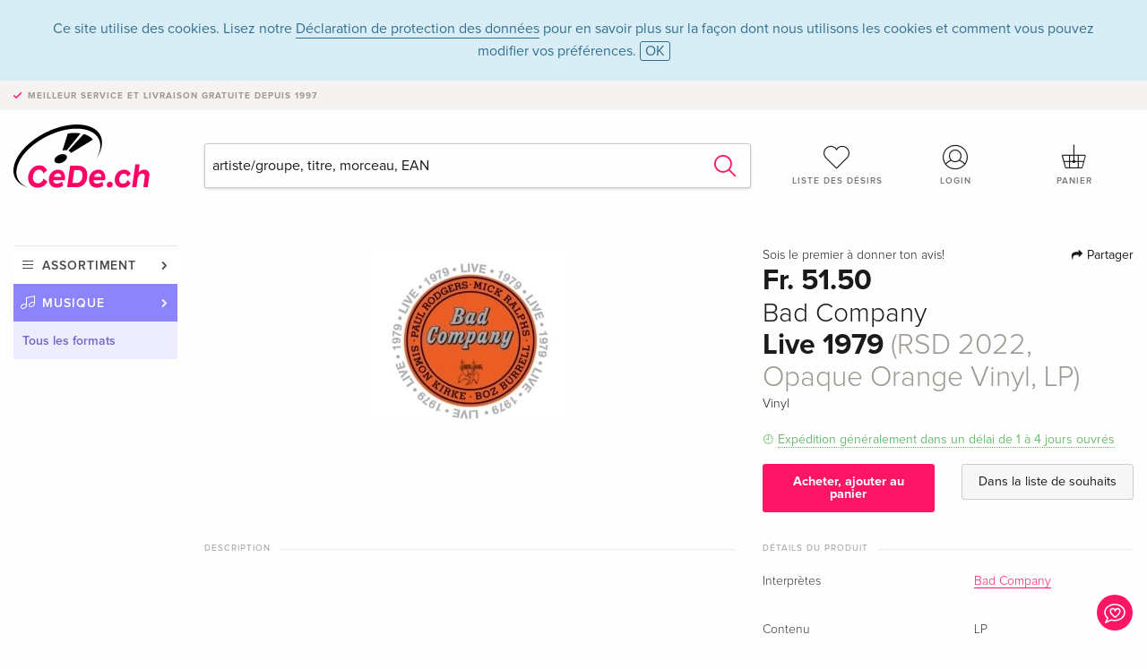

--- FILE ---
content_type: text/html;charset=utf-8
request_url: https://www.cede.ch/fr/music/?view=detail&branch_sub=0&branch=1&aid=17825888
body_size: 6411
content:
<!doctype html>
<html class="no-js env-production" lang="fr">
<head>
<!-- Global Meta Tags -->
<meta charset="utf-8"/>
<meta http-equiv="x-ua-compatible" content="ie=edge">
<meta name="viewport" content="width=device-width, initial-scale=1.0">
<meta name='viewport' content='initial-scale=1, viewport-fit=cover'>
<meta name="description" content="">
<title>Live 1979 (RSD 2022, Opaque Orange Vinyl, LP) de Bad Company - CeDe.ch</title>
<link rel="stylesheet" type="text/css" href="/assets/css/app.css?v=20241108">
<link rel="canonical" href="https://www.cede.ch/fr/music/?view=detail&aid=17825888" />
<!-- facebook & Google+ Open Graph Tags-->
<meta property="og:title" content="Live 1979 &#x28;RSD 2022, Opaque Orange Vinyl, LP&#x29; de Bad Company" />
<meta property="og:type" content="website" />
<meta property="og:url" content="https://www.cede.ch/fr/music/?view=detail&aid=17825888" />
<meta property="og:image" content="https://blob.cede.ch/catalog/17825000/17825888_1_92.jpg" />
<!-- Twitter Card-->
<meta name="twitter:card" content="summary_large_image">
<meta name="twitter:site" content="@cedeshopag">
<meta name="twitter:title" content="Live 1979 &#x28;RSD 2022, Opaque Orange Vinyl, LP&#x29; de Bad Company">
<meta name="twitter:image" content="https://blob.cede.ch/catalog/17825000/17825888_1_92.jpg">
<!-- Icons -->
<link rel="apple-touch-icon" sizes="57x57" href="/assets/img/apple-icon-57x57.png">
<link rel="apple-touch-icon" sizes="60x60" href="/assets/img/apple-icon-60x60.png">
<link rel="apple-touch-icon" sizes="72x72" href="/assets/img/apple-icon-72x72.png">
<link rel="apple-touch-icon" sizes="76x76" href="/assets/img/apple-icon-76x76.png">
<link rel="apple-touch-icon" sizes="114x114" href="/assets/img/apple-icon-114x114.png">
<link rel="apple-touch-icon" sizes="120x120" href="/assets/img/apple-icon-120x120.png">
<link rel="apple-touch-icon" sizes="144x144" href="/assets/img/apple-icon-144x144.png">
<link rel="apple-touch-icon" sizes="152x152" href="/assets/img/apple-icon-152x152.png">
<link rel="apple-touch-icon" sizes="180x180" href="/assets/img/apple-icon-180x180.png">
<link rel="icon" type="image/png" sizes="192x192" href="/assets/img/android-icon-192x192.png">
<link rel="icon" type="image/png" sizes="32x32" href="/assets/img/favicon-32x32.png">
<link rel="icon" type="image/png" sizes="96x96" href="/assets/img/favicon-96x96.png">
<link rel="icon" type="image/png" sizes="16x16" href="/assets/img/favicon-16x16.png">
<meta name="msapplication-TileColor" content="#ffffff">
<meta name="msapplication-TileImage" content="/assets/img/ms-icon-144x144.png">
<meta name="theme-color" content="#ffffff">
<link rel="icon" href="/assets/img/favicon.ico">
</head>
<body id="top" data-magellan-target="top">
<span class="feedback"><a href="#" data-open="contact-form"><img src="/assets/img/cede-feedback-icon.svg" alt="Feedback au sujet de la boutique?"></a></span>
<div class="reveal" id="contact-form" data-reveal>
<h3>Prendre contact avec CeDe</h3>
<p>Vous avez des questions, des conseils, des compliments ou des critiques dont vous souhaitez nous faire part? Vos commentaires nous aident à améliorer CeDe.ch. Nous serons heureux de recevoir vos messages et nous répondons à tous les E-mails, rapidement, de manière professionnelle et avec plaisir. Merci beaucoup!</p>
<form method="post" action="?method=sendContactForm" id="main-contact" class="ajax inline-form">
<label>
<span class="input-label">Prénom <span>*</span></span>
<input type="text" name="firstname" value="" required>
<span class="input-error"></span>
</label>
<label>
<span class="input-label">Nom <span>*</span></span>
<input type="text" name="lastname" value="" required>
<span class="input-error"></span>
</label>
<label>
<span class="input-label">E-mail <span>*</span></span>
<input type="email" name="email" value="" required>
<span class="input-error"></span>
</label>
<label>
<span class="input-label">Numéro de client</span>
<input type="text" name="kundennummer" value="">
<span class="input-error"></span>
</label>
<label>
<span class="input-label">Numéro de commande</span>
<input type="text" name="ordernr">
<span class="input-error"></span>
</label>
<label>
<span class="input-label">Catégorie</span>
<select name="subject">
<option value="">Sélectionner...</option>
<option value="article">Question concernant un article</option>
<option value="order">Question concernant une commande</option>
<option value="invoice">Question concernant une facture (comptabilité)</option>
<option value="shop">Question / Rétroaction concernant la boutique (utilisation/technique)</option>
<option value="other">Autre</option>
</select>
<span class="input-error"></span>
</label>
<label>
<span class="input-label">Message <span>*</span></span>
<textarea name="message" rows="5" placeholder="Le message que tu nous as envoyé..." maxlength="4000" required></textarea>
</label>
<input name="navigator" type="hidden">
<div class="ajaxresponse">
<div class="message-box info">
<i class="cd cd-info-circle"></i> Ce formulaire nous envoie, outre l'URL actuelle dans la boutique, des détails techniques concernant ton navigateur. Cela peut nous aider à mieux comprendre ton feedback. Tu trouveras des informations détaillées à ce sujet dans notre
<a href="/fr/cms/?trgt=privacy">Déclaration de protection des données</a>.
</div>
</div>
<div class="grid-x grid-margin-x">
<div class="small-12 medium-6 cell">
<a class="button unobtrusive expanded" data-close>Fermer</a>
</div>
<div class="small-12 medium-6 cell">
<script src='https://www.google.com/recaptcha/api.js?render=6Ld4PXUUAAAAADJ8fn0-nCd8na-T1vHZSfSyLLeQ&onload=grccheck&render=explicit'></script>
<button type="submit" class="button expanded js-enable" data-grc-sitekey="6Ld4PXUUAAAAADJ8fn0-nCd8na-T1vHZSfSyLLeQ" data-grc-action="support" disabled>Envoyer</button>
</div>
<div class="small-12 cell">
<p class="terms-and-conditions"><small>En soumettant ce formulaire, tu acceptes notre <a href="/fr/cms/?trgt=privacy" rel="nofollow" target="_blank">déclaration de protection des données</a>.</small></p>
</div>
</div>
</form>
<button class="close-button" data-close aria-label="Fermer" type="button">
<span aria-hidden="true">&times;</span>
</button>
</div>
<header>
<div class="message-box info persistent" id="cookieAgree">
<div class="grid-container">
<p>Ce site utilise des cookies. Lisez notre <a href="/fr/cms/?trgt=privacy">Déclaration de protection des données</a> pour en savoir plus sur la façon dont nous utilisons les cookies et comment vous pouvez modifier vos préférences. <a href="#" class="agree close-message-box">OK</a></p>
</div>
</div>
<div class="advantages">
<div class="grid-container">
<div class="grid-x">
<div class="small-10 cell">
<p>Meilleur service et livraison<span> gratuite depuis 1997</span></p>
</div>
<div class="small-2 cell text-right">
</div>
</div>
</div>
</div>
<div class="grid-container service-nav">
<div class="grid-x grid-margin-x">
<div class="small-4 cell">
<a href="/fr/" class="mobile-logo">
<img src="/assets/img/cede-logo-ch.svg" alt="CeDe.ch" title="LIVE-B33-CF">
</a>
</div>
<div class="small-8 cell text-right">
<a href="#" id="show-profile-nav"><i class="cd cd-nav-mein-profil-16"></i></a>
<a href="/fr/login/?trgt=wishlist"><i class="cd cd-nav-hear-o-16"></i></a>
<a href="#" class="showcart"><i class="cd cd-nav-basket-16"></i></a>
<a href="#" id="show-main-nav"><i class="cd cd-nav-menu-16"></i></a>
</div>
</div>
</div>
<div class="logo-search-shorts">
<div class="grid-container">
<div class="grid-x grid-margin-x align-bottom">
<div class="large-2 cell logo">
<a href="/fr/">
<img class="align-self-bottom" src="/assets/img/cede-logo-ch.svg" alt="CeDe.ch" title="LIVE-B33-CF">
</a>
</div>
<div class="small-12 large-6 cell">
<form id="search" action="/fr/music/" method="get" data-ac-source="?method=autocomplete&branch=1&subbranch=0">
<input type="hidden" name="branch" value="1">
<input type="hidden" name="branch_sub" value="0">
<input type="search" name="search" id="shopsearch" placeholder="artiste/groupe, titre, morceau, EAN" value="" required>
<button type="submit" class="search-submit"><i class="cd cd-search"></i></button>
</form>
</div>
<div class="large-4 cell shorts">
<div class="grid-x">
<div class="small-3 large-4 cell wishlist">
<a href="/fr/login/?trgt=wishlist"><i class="cd cd-basket-main-262"></i>Liste des désirs</a>
</div>
<div class="small-3 large-4 cell myaccount">
<a href="/fr/login/"><i class="cd cd-konto-main-26"></i>Login</a>
</div>
<div class="small-3 large-4 cell cart">
<a href="#" class="showcart"><i class="cd cd-basket-main-26"></i>Panier</a>
</div>
</div>
</div>
</div>
</div>
</div>
<div id="embedded-cart">
</div>
</header>
<div class="grid-container main-content">
<div class="grid-x grid-margin-x">
<div class="large-2 nav-container cell">
<nav class="sub">
<ul>
<li class="assortment has-subnav"><a href="#">Assortiment</a>
<ul>
<li class="music"><a href="/fr/music/">Musique</a>
<li class="movies"><a href="/fr/movies/">Films</a></li>
<li class="games"><a href="/fr/games/">Jeux vidéo</a></li>
<li class="books"><a href="/fr/books/">Livres</a></li>
<li class="merch"><a href="/fr/merchandise/">Marchandise</a></li>
<li class="toys"><a href="/fr/toys/">Jouets</a></li>
<li class="accessories"><a href="/fr/equipment/">Accessoires</a></li>
<li class="cbd"><a href="/fr/cbd/">CBD</a></li>
<li class="software"><a href="/fr/software/">Software</a></li>
<li class="adults"><a href="/fr/movies/?view=home&amp;branch=99&amp;branch_sub=0">18+</a></li>
<li class="cms-giftcards"><a href="/fr/cms/?trgt=vouchers">Bons-d'achat CeDe</a></li>
</ul>
</li>
<li class="music has-subnav"><a href="#">Musique</a>
<ul>
<li><a href="/fr/music/?view=home&amp;branch=1&amp;branch_sub=0">Tous les formats</a></li><li><a href="/fr/music/?view=home&amp;branch=1&amp;branch_sub=1">CD</a></li><li><a href="/fr/music/?view=home&amp;branch=1&amp;branch_sub=4">Vinyl</a></li><li><a href="/fr/music/?view=home&amp;branch=1&amp;branch_sub=7">Français</a></li><li><a href="/fr/music/?view=home&amp;branch=1&amp;branch_sub=2">Swiss</a></li><li><a href="/fr/music/?view=home&amp;branch=1&amp;branch_sub=3">Classic</a></li><li><a href="/fr/music/?view=home&amp;branch=1&amp;branch_sub=6">Enfants</a></li><li><a href="/fr/music/?view=home&amp;branch=1&amp;branch_sub=9">DVD/Blu-ray concert</a></li>
</ul>
</li>
<li class="music-current"><a href="/fr/music/?view=home&amp;branch=1&amp;branch_sub=0">Tous les formats</a>
</li>	
</ul>
</nav>
</div>
<div class="small-12 large-10 cell">
<section>
<div class="product-page">
<div class="grid-x grid-margin-x align-center product-page-packshot-meta-box">
<div class="small-7 medium-6 large-7 cell text-center product-page-packshot">
<div class="packshot-container">
<div class="owl-carousel owl-theme packshot-carousel"><a href="https://blob.cede.ch/catalog/17825000/17825888_1_92.jpg" data-fancybox="media">
<img src="https://blob.cede.ch/catalog/17825000/17825888_1_92.jpg" id="primary-packshot" alt="Bad&#x20;Company&#x20;-&#x20;Live&#x20;1979&#x20;&#x28;RSD&#x20;2022,&#x20;Opaque&#x20;Orange&#x20;Vinyl,&#x20;LP&#x29;"/>
</a></div>
</div>
</div>
<div class="small-12 medium-6 large-5 cell product-page-meta">
<div class="grid-x grid-margin-x">
<div class="small-8 cell product-page-rating-stars">
<p data-magellan data-animation-easing="swing">
<a href="#reviews">
Sois le premier à donner ton avis!
</a>
</p>
</div>
<div class="small-4 cell text-right product-page-share">
<p><span id="sharing-success" aria-haspopup="true" class="has-tip left" data-disable-hover="true" tabindex="1" title="L'URL a été copiée dans le presse-papiers!" data-tooltip data-click-open="false" data-h-offset="5"><span class="sharing" data-clipboard-text="https://www.cede.ch/go/?aid=17825888&lang=fr"><i class="cd cd-share"></i> Partager</span></span></p>
</div>
</div>
<div class="grid-x">
<div class="small-12 cell">
<p class="price">Fr. 51.50</p>
<h2 class="byline">Bad Company</h2>
<h1 class="title">Live 1979 <span>(RSD 2022, Opaque Orange Vinyl, LP)</span></h1>
<p class="language-format">
<span>Vinyl</span>
</p>
<p class="icon-textinfo deliverable"><span aria-haspopup="true" class="has-tip" data-disable-hover="false" tabindex="1" title="Nous commanderons les articles à notre fournisseur. La expédition prend généralement 1 à 4 jours ouvrés (Du lundi au vendredi, sans les jours fériés). Ces informations sont basées sur des informations préalables fournies par nos fournisseurs et peuvent être respectées dans la plupart des cas. Ces informations sont sans garantie." data-tooltip>Expédition généralement dans un délai de 1 à 4 jours ouvrés</span></p>
</div>
</div>
<div class="grid-x grid-margin-x">
<div class="small-12 cell btn-ajaxresponse"></div>
</div>
<div class="grid-x grid-margin-x">
<div class="small-12 large-6 cell">
<button class="button expanded add-to-cart" data-action="add-to-cart" data-method="addToCart" data-aid="17825888" data-in-stock="0">Acheter, ajouter au panier</button>
</div>
<div class="small-12 large-6 cell">
<button class="button expanded unobtrusive add-to-wishlist" data-action="add-to-wishlist" data-method="addToWishlist" data-aid="17825888">Dans la liste de souhaits</button>
</div>
</div>
</div>
</div>
<div class="grid-x grid-margin-x">
<div class="large-7 small-12 cell">
<p class="section-heading">Description</p>
</div>
<div class="large-5 small-12 cell">
<div class="product-page-product-details-table">
<p class="section-heading">Détails du produit</p>
<table>
<tr>
<td>Interprètes</td>
<td>
<a href="?view=person&amp;branch_sub=0&amp;person_id=103&amp;branch=1">Bad Company</a>
</td>
</tr><tr><td colspan="2" class="separator">&nbsp;</td></tr>
<tr>
<td>Contenu</td>
<td>
LP
</td>
</tr>
<tr>
<td>Date de parution</td>
<td>23.04.2022</td>
</tr>
<tr>
<td>Édition</td>
<td>
RSD 2022
</td>
</tr>
<tr>
<td>Forme du produit</td>
<td>
Colored
</td>
</tr>
<tr><td colspan="2" class="separator">&nbsp;</td></tr>
</table>
</div>
</div>
</div>
</div>
</section>
<section class="cast-and-crew-box">
<div class="grid-x">
<div class="small-12 cell cast-and-crew-title">
<h3>Artiste</h3>
</div>
</div>
<div class="grid-x grid-margin-x cast-and-crew">
<div class="small-12 medium-6 large-8 cell">
<p class="section-heading">Interprètes</p>
<ul>
<li><a href="?view=person&amp;branch_sub=0&amp;person_id=103&amp;branch=1"><img src="/assets/img/vcard-generic.jpg" alt="Bad Company" > Bad Company</a></li>
</ul>
</div>
<div class="small-12 medium-6 large-4 cell">
</div>
</div>
</section>
<section id="reviews" class="reviews-box">
<div class="grid-x grid-margin-x">
<div class="small-12 large-8 cell reviews" id="sticky-rail">
<h3>Commentaires des clients</h3>
<p class="lead">Aucune analyse n'a été rédigée sur cet article pour le moment. Sois le premier à donner ton avis et aide les autres utilisateurs à prendre leur décision d'achat.</p>
</div>
<div class="small-12 large-4 cell write-review">
<div class="sticky" data-sticky data-top-anchor="sticky-rail:top" data-btm-anchor="sticky-rail:bottom" data-sticky-on="large">
<div class="write-box">
<h4 id="reviews" data-magellan-target="reviews">Écris un commentaire</h4>
<p>Super ou nul ? Donne ton propre avis.</p>
<button class="button expanded show-form no-margin">Donne ton avis</button>
<form id="review-form" action="?method=sendReview" method="post" class="ajax">
<p><i class="cd cd-info-circle"></i> <strong>Pour les messages à CeDe.ch, veuillez utiliser le <a href="#" data-open="contact-form">formulaire de contact</a>.</strong></p>
<label id="name"><span class="input-label">Ton nom <span class="required">*</span></span>
<input type="text" name="name" maxlength="50" required>
<span class="input-error"></span>
</label>
<label id="rating"><span class="input-label">Ton avis <span class="required">*</span></span>
<select name="rating" required>
<option value="">Combien d'étoiles attribues-tu?</option>
<option value="1">1 étoile — ne me plait pas</option>
<option value="2">2 étoiles — pas mal</option>
<option value="3">3 étoiles — bien</option>
<option value="4">4 étoiles — très bien</option>
<option value="5">5 étoiles — excellent</option>
</select>
<span class="input-error"></span>
</label>
<label id="title"><span class="input-label">Le titre de ton commentaire <span class="required">*</span></span>
<input type="text" name="title" maxlength="100" required>
<span class="input-error"></span>
</label>
<label id="comment"><span class="input-label">Veux-tu ajouter quelque chose?</span>
<textarea name="comment" rows="5" maxlength="4000"></textarea>
<span class="input-error"></span>
</label>
<input type="hidden" name="aid" value="17825888">
<div class="ajaxresponse">
<div class="message-box info">
<i class="cd cd-info-circle"></i> Il faut impérativement remplir les champs de saisie marqués d'une <span class="required">*</span>.
</div>
</div>
<button class="button expanded no-margin js-enable" type="submit" disabled>Enregistrer</button>
<p class="terms-and-conditions"><small>En soumettant ce formulaire, tu acceptes notre <a href="/fr/cms/?trgt=privacy" rel="nofollow" target="_blank">déclaration de protection des données</a>.</small></p>
</form>
</div>
</div>
</div>
</div>
</section>
<script type="application/ld+json">
{
"@context": "http://schema.org/",
"@type": "Product",
"name": "Live 1979 &#x28;RSD 2022, Opaque Orange Vinyl, LP&#x29; de Bad Company",
"image": "https://blob.cede.ch/catalog/17825000/17825888_1_92.jpg",
"mpn": "17825888",
"offers": {
"@type": "Offer",
"priceCurrency": "CHF",
"price": "51.50",
"availability": "http://schema.org/InStock",
"url": "https://www.cede.ch/fr/music/?view=detail&aid=17825888",
"shippingDetails": {
"@type": "OfferShippingDetails",
"deliveryTime": {
"@type": "ShippingDeliveryTime",
"handlingTime": {
"@type": "QuantitativeValue",
"minValue": 1,
"maxValue": 4,
"unitCode": "d"
},
"transitTime": {
"@type": "QuantitativeValue",
"minValue": 1,
"maxValue": 1,
"unitCode": "d"
}
},
"shippingRate": {
"@type": "MonetaryAmount",
"value": 0,
"currency": "CHF"
},
"shippingDestination":{
"@type": "DefinedRegion",
"addressCountry": ["CH", "LI"]
}
},
"seller": {
"@type": "Organization",
"name": "CeDe Shop AG"
}
}
}
</script>
</div>
</div>
</div>
<div id="mobile-profile-nav">
<div class="grid-x grid-margin-x align-middle mobile-navigation-wrapper">
<div class="small-10 small-offset-1 medium-8 medium-offset-2 cell mobile-navigation-inner">
<ul>
<li class="my-profile has-subnav"><a href="#">Profil</a>
<ul>
<li><a href="/fr/mein-account/?trgt=profile">Compte d'utilisateur</a></li>
<li><a href="/fr/mein-account/?trgt=addresses">Adresses</a></li>
<li><a href="/fr/mein-account/?trgt=agecheck">Vérification de l'âge</a></li>
</ul>
</li>
<li class="my-orders has-subnav"><a href="#">Commandes</a>
<ul>
<li><a href="/fr/mein-account/?trgt=orders">État des commandes</a></li>
<li><a href="/fr/mein-account/?trgt=ebooks">Téléchargement de livres numériques</a></li>
</ul>
</li>
<li class="my-wallet has-subnav"><a href="#">Porte-monnaie</a>
<ul>
<li><a href="/fr/mein-account/?trgt=balance">Solde</a></li>
<li><a href="/fr/mein-account/?trgt=vouchers">Bon d'achat</a></li>
<li><a href="/fr/mein-account/?trgt=creditcards">Moyen de paiement</a></li>
</ul>
</li>
<li class="my-shop has-subnav"><a href="#">Ta boutique</a>
<ul>
<li><a href="/fr/mein-account/?trgt=wishlist">Liste des désirs</a></li>
<li><a href="/fr/mein-account/?trgt=newsletter">Newsletter</a></li>
</ul>
</li>
<li class="my-research"><a href="/fr/mein-account/?trgt=research">Service de recherche</a></li>
</ul>
</div>
</div>
<button class="close-button">&times;</button>
</div>
<div id="mobile-main-nav">
<div class="grid-x grid-margin-x align-middle mobile-navigation-wrapper">
<div class="small-10 small-offset-1 medium-8 medium-offset-2 cell mobile-navigation-inner">
<ul>
<li class="assortment has-subnav"><a href="#">Assortiment</a>
<ul>
<li class="music"><a href="/fr/music/">Musique</a>
<li class="movies"><a href="/fr/movies/">Films</a></li>
<li class="games"><a href="/fr/games/">Jeux vidéo</a></li>
<li class="books"><a href="/fr/books/">Livres</a></li>
<li class="merch"><a href="/fr/merchandise/">Marchandise</a></li>
<li class="toys"><a href="/fr/toys/">Jouets</a></li>
<li class="accessories"><a href="/fr/equipment/">Accessoires</a></li>
<li class="cbd"><a href="/fr/cbd/">CBD</a></li>
<li class="software"><a href="/fr/software/">Software</a></li>
<li class="adults"><a href="/fr/movies/?view=home&amp;branch=99&amp;branch_sub=0">18+</a></li>
<li class="cms-giftcards"><a href="/fr/cms/?trgt=vouchers">Bons-d'achat CeDe</a></li>
</ul>
</li>
<li class="music has-subnav"><a href="#">Musique</a>
<ul>
<li><a href="/fr/music/?view=home&amp;branch=1&amp;branch_sub=0">Tous les formats</a></li><li><a href="/fr/music/?view=home&amp;branch=1&amp;branch_sub=1">CD</a></li><li><a href="/fr/music/?view=home&amp;branch=1&amp;branch_sub=4">Vinyl</a></li><li><a href="/fr/music/?view=home&amp;branch=1&amp;branch_sub=7">Français</a></li><li><a href="/fr/music/?view=home&amp;branch=1&amp;branch_sub=2">Swiss</a></li><li><a href="/fr/music/?view=home&amp;branch=1&amp;branch_sub=3">Classic</a></li><li><a href="/fr/music/?view=home&amp;branch=1&amp;branch_sub=6">Enfants</a></li><li><a href="/fr/music/?view=home&amp;branch=1&amp;branch_sub=9">DVD/Blu-ray concert</a></li>
</ul>
</li>
<li class="music-current"><a href="/fr/music/?view=home&amp;branch=1&amp;branch_sub=0">Tous les formats</a>
</li>	
</ul>
</div>
</div>
<button class="close-button">&times;</button>
</div>
<footer>
<div class="grid-container">
<div class="grid-x grid-margin-x">
<div class="small-12 cell">
<img class="logo" src="/assets/img/cede-logo-ch.svg">
</div>
</div>
<div class="grid-x grid-padding-x footer-areas">
<div class="small-6 medium-3 cell">
<p class="title">Suis-nous sur Facebook</p>
<ul>
<li><a href="https://www.facebook.com/cedeshopsa/" target="_blank">CeDe.ch – la page fans officielle</a></li>
<li><a href="https://www.facebook.com/cedefansdefilms/" target="_blank">Fans de films et séries</a></li>
</ul>
</div>
<div class="small-6 medium-3 cell">
<p class="title">Info</p>
<ul>
<li><a href="/fr/cms/?trgt=contact">Contact & mentions légales</a></li>
<li><a href="/fr/cms/?trgt=portrait">Portrait d'entreprise</a></li>
<li><a href="/fr/cms/?trgt=agb">Conditions générales</a></li>
<li><a href="/fr/cms/?trgt=privacy">Protection des données</a></li>
<li><a href="/fr/cms/?trgt=partner">Programme Partenaires/Affiliés</a></li>
<li><a href="/fr/registration/">Nouvelle inscription chez CeDe.ch</a></li>
<li><a href="/fr/cms/?trgt=vouchers">Acheter des bons d'achat CeDe.ch</a></li>
</ul>
</div>
<div class="small-6 medium-3 cell">
<p class="title">Assortiment</p>
<ul>
<li><a href="/fr/music/">Musique</a></li>
<li><a href="/fr/movies/">Films</a></li>
<li><a href="/fr/games/">Jeux Vidéo</a></li>
<li><a href="/fr/books/">Livres</a></li>
<li><a href="/fr/merchandise/">Marchandise</a></li>
<li><a href="/fr/toys/">Jouets</a></li>
<li><a href="/fr/equipment/">Accessoires</a></li>
<li><a href="/fr/cbd/">CBD</a></li>
<li><a href="/fr/software/">Software</a></li>
<li><a href="/fr/movies/?view=home&branch=99&branch_sub=0">18+</a></li>
</ul>
</div>
<div class="small-6 medium-3 cell">
<p class="title">Aide en ligne</p>
<ul>
<li><a href="/fr/cms/?trgt=faq">Foire aux questions (FAQ)</a></li>
<li><a href="/fr/cms/?trgt=faq&id=351">Puis-je renvoyer des articles?</a></li>
</ul>
<p class="title">Langues</p>
<form method="get" action="/" id="lang">
<select name="rememberLang">
<option value="de" >Deutsch</option>
<option value="fr" selected>Français</option>
<option value="it" >Italiano</option>
<option value="en" >English</option>
</select>
</form>
<p class="title">Possibilités de paiement</p>
<ul class="payment-icons">
<li><img src="/assets/img/payment-icon-grey-mastercard.svg"></li>
<li><img src="/assets/img/payment-icon-grey-postfinance.svg"></li>
<li><img src="/assets/img/payment-icon-grey-visa.svg"></li>
<li><img src="/assets/img/payment-icon-grey-twint.svg"></li>
<li><img src="/assets/img/payment-icon-grey-invoice-fr.svg"></li>
</ul>
</div>
</div>
<div class="grid-x grid-padding-x">
<div class="small-12 cell text-center">
<a href="https://handelsverband.swiss/" target="_blank">
<img class="vsv" src="/assets/img/vsv-logo.png" alt="l'Association Suisse de Vente à Distance">
</a>
</div>
</div>
<div class="grid-x grid-margin-x">
<div class="small-12 cell">
<p class="copyright">Made with <i class="cd cd-heart"></i> in Winterthur &mdash; &copy; 2026 CeDe-Shop AG</p>
</div>
</div>
</div>
</footer>
<script src="/assets/js/app.js?v=20241114" type="application/javascript"></script>
<!-- Google tag (gtag.js) -->
<script async src="https://www.googletagmanager.com/gtag/js?id=G-WSYQYD6QTK"></script>
<script>
window.dataLayer = window.dataLayer || [];
function gtag(){dataLayer.push(arguments);}
gtag('js', new Date());
gtag('config', 'G-WSYQYD6QTK');
/* google ads config */
gtag('config', 'AW-1070242929');
</script>
</body>
</html>


--- FILE ---
content_type: text/html; charset=utf-8
request_url: https://www.google.com/recaptcha/api2/anchor?ar=1&k=6Ld4PXUUAAAAADJ8fn0-nCd8na-T1vHZSfSyLLeQ&co=aHR0cHM6Ly93d3cuY2VkZS5jaDo0NDM.&hl=en&v=PoyoqOPhxBO7pBk68S4YbpHZ&size=invisible&anchor-ms=20000&execute-ms=30000&cb=6387te61r3ub
body_size: 48589
content:
<!DOCTYPE HTML><html dir="ltr" lang="en"><head><meta http-equiv="Content-Type" content="text/html; charset=UTF-8">
<meta http-equiv="X-UA-Compatible" content="IE=edge">
<title>reCAPTCHA</title>
<style type="text/css">
/* cyrillic-ext */
@font-face {
  font-family: 'Roboto';
  font-style: normal;
  font-weight: 400;
  font-stretch: 100%;
  src: url(//fonts.gstatic.com/s/roboto/v48/KFO7CnqEu92Fr1ME7kSn66aGLdTylUAMa3GUBHMdazTgWw.woff2) format('woff2');
  unicode-range: U+0460-052F, U+1C80-1C8A, U+20B4, U+2DE0-2DFF, U+A640-A69F, U+FE2E-FE2F;
}
/* cyrillic */
@font-face {
  font-family: 'Roboto';
  font-style: normal;
  font-weight: 400;
  font-stretch: 100%;
  src: url(//fonts.gstatic.com/s/roboto/v48/KFO7CnqEu92Fr1ME7kSn66aGLdTylUAMa3iUBHMdazTgWw.woff2) format('woff2');
  unicode-range: U+0301, U+0400-045F, U+0490-0491, U+04B0-04B1, U+2116;
}
/* greek-ext */
@font-face {
  font-family: 'Roboto';
  font-style: normal;
  font-weight: 400;
  font-stretch: 100%;
  src: url(//fonts.gstatic.com/s/roboto/v48/KFO7CnqEu92Fr1ME7kSn66aGLdTylUAMa3CUBHMdazTgWw.woff2) format('woff2');
  unicode-range: U+1F00-1FFF;
}
/* greek */
@font-face {
  font-family: 'Roboto';
  font-style: normal;
  font-weight: 400;
  font-stretch: 100%;
  src: url(//fonts.gstatic.com/s/roboto/v48/KFO7CnqEu92Fr1ME7kSn66aGLdTylUAMa3-UBHMdazTgWw.woff2) format('woff2');
  unicode-range: U+0370-0377, U+037A-037F, U+0384-038A, U+038C, U+038E-03A1, U+03A3-03FF;
}
/* math */
@font-face {
  font-family: 'Roboto';
  font-style: normal;
  font-weight: 400;
  font-stretch: 100%;
  src: url(//fonts.gstatic.com/s/roboto/v48/KFO7CnqEu92Fr1ME7kSn66aGLdTylUAMawCUBHMdazTgWw.woff2) format('woff2');
  unicode-range: U+0302-0303, U+0305, U+0307-0308, U+0310, U+0312, U+0315, U+031A, U+0326-0327, U+032C, U+032F-0330, U+0332-0333, U+0338, U+033A, U+0346, U+034D, U+0391-03A1, U+03A3-03A9, U+03B1-03C9, U+03D1, U+03D5-03D6, U+03F0-03F1, U+03F4-03F5, U+2016-2017, U+2034-2038, U+203C, U+2040, U+2043, U+2047, U+2050, U+2057, U+205F, U+2070-2071, U+2074-208E, U+2090-209C, U+20D0-20DC, U+20E1, U+20E5-20EF, U+2100-2112, U+2114-2115, U+2117-2121, U+2123-214F, U+2190, U+2192, U+2194-21AE, U+21B0-21E5, U+21F1-21F2, U+21F4-2211, U+2213-2214, U+2216-22FF, U+2308-230B, U+2310, U+2319, U+231C-2321, U+2336-237A, U+237C, U+2395, U+239B-23B7, U+23D0, U+23DC-23E1, U+2474-2475, U+25AF, U+25B3, U+25B7, U+25BD, U+25C1, U+25CA, U+25CC, U+25FB, U+266D-266F, U+27C0-27FF, U+2900-2AFF, U+2B0E-2B11, U+2B30-2B4C, U+2BFE, U+3030, U+FF5B, U+FF5D, U+1D400-1D7FF, U+1EE00-1EEFF;
}
/* symbols */
@font-face {
  font-family: 'Roboto';
  font-style: normal;
  font-weight: 400;
  font-stretch: 100%;
  src: url(//fonts.gstatic.com/s/roboto/v48/KFO7CnqEu92Fr1ME7kSn66aGLdTylUAMaxKUBHMdazTgWw.woff2) format('woff2');
  unicode-range: U+0001-000C, U+000E-001F, U+007F-009F, U+20DD-20E0, U+20E2-20E4, U+2150-218F, U+2190, U+2192, U+2194-2199, U+21AF, U+21E6-21F0, U+21F3, U+2218-2219, U+2299, U+22C4-22C6, U+2300-243F, U+2440-244A, U+2460-24FF, U+25A0-27BF, U+2800-28FF, U+2921-2922, U+2981, U+29BF, U+29EB, U+2B00-2BFF, U+4DC0-4DFF, U+FFF9-FFFB, U+10140-1018E, U+10190-1019C, U+101A0, U+101D0-101FD, U+102E0-102FB, U+10E60-10E7E, U+1D2C0-1D2D3, U+1D2E0-1D37F, U+1F000-1F0FF, U+1F100-1F1AD, U+1F1E6-1F1FF, U+1F30D-1F30F, U+1F315, U+1F31C, U+1F31E, U+1F320-1F32C, U+1F336, U+1F378, U+1F37D, U+1F382, U+1F393-1F39F, U+1F3A7-1F3A8, U+1F3AC-1F3AF, U+1F3C2, U+1F3C4-1F3C6, U+1F3CA-1F3CE, U+1F3D4-1F3E0, U+1F3ED, U+1F3F1-1F3F3, U+1F3F5-1F3F7, U+1F408, U+1F415, U+1F41F, U+1F426, U+1F43F, U+1F441-1F442, U+1F444, U+1F446-1F449, U+1F44C-1F44E, U+1F453, U+1F46A, U+1F47D, U+1F4A3, U+1F4B0, U+1F4B3, U+1F4B9, U+1F4BB, U+1F4BF, U+1F4C8-1F4CB, U+1F4D6, U+1F4DA, U+1F4DF, U+1F4E3-1F4E6, U+1F4EA-1F4ED, U+1F4F7, U+1F4F9-1F4FB, U+1F4FD-1F4FE, U+1F503, U+1F507-1F50B, U+1F50D, U+1F512-1F513, U+1F53E-1F54A, U+1F54F-1F5FA, U+1F610, U+1F650-1F67F, U+1F687, U+1F68D, U+1F691, U+1F694, U+1F698, U+1F6AD, U+1F6B2, U+1F6B9-1F6BA, U+1F6BC, U+1F6C6-1F6CF, U+1F6D3-1F6D7, U+1F6E0-1F6EA, U+1F6F0-1F6F3, U+1F6F7-1F6FC, U+1F700-1F7FF, U+1F800-1F80B, U+1F810-1F847, U+1F850-1F859, U+1F860-1F887, U+1F890-1F8AD, U+1F8B0-1F8BB, U+1F8C0-1F8C1, U+1F900-1F90B, U+1F93B, U+1F946, U+1F984, U+1F996, U+1F9E9, U+1FA00-1FA6F, U+1FA70-1FA7C, U+1FA80-1FA89, U+1FA8F-1FAC6, U+1FACE-1FADC, U+1FADF-1FAE9, U+1FAF0-1FAF8, U+1FB00-1FBFF;
}
/* vietnamese */
@font-face {
  font-family: 'Roboto';
  font-style: normal;
  font-weight: 400;
  font-stretch: 100%;
  src: url(//fonts.gstatic.com/s/roboto/v48/KFO7CnqEu92Fr1ME7kSn66aGLdTylUAMa3OUBHMdazTgWw.woff2) format('woff2');
  unicode-range: U+0102-0103, U+0110-0111, U+0128-0129, U+0168-0169, U+01A0-01A1, U+01AF-01B0, U+0300-0301, U+0303-0304, U+0308-0309, U+0323, U+0329, U+1EA0-1EF9, U+20AB;
}
/* latin-ext */
@font-face {
  font-family: 'Roboto';
  font-style: normal;
  font-weight: 400;
  font-stretch: 100%;
  src: url(//fonts.gstatic.com/s/roboto/v48/KFO7CnqEu92Fr1ME7kSn66aGLdTylUAMa3KUBHMdazTgWw.woff2) format('woff2');
  unicode-range: U+0100-02BA, U+02BD-02C5, U+02C7-02CC, U+02CE-02D7, U+02DD-02FF, U+0304, U+0308, U+0329, U+1D00-1DBF, U+1E00-1E9F, U+1EF2-1EFF, U+2020, U+20A0-20AB, U+20AD-20C0, U+2113, U+2C60-2C7F, U+A720-A7FF;
}
/* latin */
@font-face {
  font-family: 'Roboto';
  font-style: normal;
  font-weight: 400;
  font-stretch: 100%;
  src: url(//fonts.gstatic.com/s/roboto/v48/KFO7CnqEu92Fr1ME7kSn66aGLdTylUAMa3yUBHMdazQ.woff2) format('woff2');
  unicode-range: U+0000-00FF, U+0131, U+0152-0153, U+02BB-02BC, U+02C6, U+02DA, U+02DC, U+0304, U+0308, U+0329, U+2000-206F, U+20AC, U+2122, U+2191, U+2193, U+2212, U+2215, U+FEFF, U+FFFD;
}
/* cyrillic-ext */
@font-face {
  font-family: 'Roboto';
  font-style: normal;
  font-weight: 500;
  font-stretch: 100%;
  src: url(//fonts.gstatic.com/s/roboto/v48/KFO7CnqEu92Fr1ME7kSn66aGLdTylUAMa3GUBHMdazTgWw.woff2) format('woff2');
  unicode-range: U+0460-052F, U+1C80-1C8A, U+20B4, U+2DE0-2DFF, U+A640-A69F, U+FE2E-FE2F;
}
/* cyrillic */
@font-face {
  font-family: 'Roboto';
  font-style: normal;
  font-weight: 500;
  font-stretch: 100%;
  src: url(//fonts.gstatic.com/s/roboto/v48/KFO7CnqEu92Fr1ME7kSn66aGLdTylUAMa3iUBHMdazTgWw.woff2) format('woff2');
  unicode-range: U+0301, U+0400-045F, U+0490-0491, U+04B0-04B1, U+2116;
}
/* greek-ext */
@font-face {
  font-family: 'Roboto';
  font-style: normal;
  font-weight: 500;
  font-stretch: 100%;
  src: url(//fonts.gstatic.com/s/roboto/v48/KFO7CnqEu92Fr1ME7kSn66aGLdTylUAMa3CUBHMdazTgWw.woff2) format('woff2');
  unicode-range: U+1F00-1FFF;
}
/* greek */
@font-face {
  font-family: 'Roboto';
  font-style: normal;
  font-weight: 500;
  font-stretch: 100%;
  src: url(//fonts.gstatic.com/s/roboto/v48/KFO7CnqEu92Fr1ME7kSn66aGLdTylUAMa3-UBHMdazTgWw.woff2) format('woff2');
  unicode-range: U+0370-0377, U+037A-037F, U+0384-038A, U+038C, U+038E-03A1, U+03A3-03FF;
}
/* math */
@font-face {
  font-family: 'Roboto';
  font-style: normal;
  font-weight: 500;
  font-stretch: 100%;
  src: url(//fonts.gstatic.com/s/roboto/v48/KFO7CnqEu92Fr1ME7kSn66aGLdTylUAMawCUBHMdazTgWw.woff2) format('woff2');
  unicode-range: U+0302-0303, U+0305, U+0307-0308, U+0310, U+0312, U+0315, U+031A, U+0326-0327, U+032C, U+032F-0330, U+0332-0333, U+0338, U+033A, U+0346, U+034D, U+0391-03A1, U+03A3-03A9, U+03B1-03C9, U+03D1, U+03D5-03D6, U+03F0-03F1, U+03F4-03F5, U+2016-2017, U+2034-2038, U+203C, U+2040, U+2043, U+2047, U+2050, U+2057, U+205F, U+2070-2071, U+2074-208E, U+2090-209C, U+20D0-20DC, U+20E1, U+20E5-20EF, U+2100-2112, U+2114-2115, U+2117-2121, U+2123-214F, U+2190, U+2192, U+2194-21AE, U+21B0-21E5, U+21F1-21F2, U+21F4-2211, U+2213-2214, U+2216-22FF, U+2308-230B, U+2310, U+2319, U+231C-2321, U+2336-237A, U+237C, U+2395, U+239B-23B7, U+23D0, U+23DC-23E1, U+2474-2475, U+25AF, U+25B3, U+25B7, U+25BD, U+25C1, U+25CA, U+25CC, U+25FB, U+266D-266F, U+27C0-27FF, U+2900-2AFF, U+2B0E-2B11, U+2B30-2B4C, U+2BFE, U+3030, U+FF5B, U+FF5D, U+1D400-1D7FF, U+1EE00-1EEFF;
}
/* symbols */
@font-face {
  font-family: 'Roboto';
  font-style: normal;
  font-weight: 500;
  font-stretch: 100%;
  src: url(//fonts.gstatic.com/s/roboto/v48/KFO7CnqEu92Fr1ME7kSn66aGLdTylUAMaxKUBHMdazTgWw.woff2) format('woff2');
  unicode-range: U+0001-000C, U+000E-001F, U+007F-009F, U+20DD-20E0, U+20E2-20E4, U+2150-218F, U+2190, U+2192, U+2194-2199, U+21AF, U+21E6-21F0, U+21F3, U+2218-2219, U+2299, U+22C4-22C6, U+2300-243F, U+2440-244A, U+2460-24FF, U+25A0-27BF, U+2800-28FF, U+2921-2922, U+2981, U+29BF, U+29EB, U+2B00-2BFF, U+4DC0-4DFF, U+FFF9-FFFB, U+10140-1018E, U+10190-1019C, U+101A0, U+101D0-101FD, U+102E0-102FB, U+10E60-10E7E, U+1D2C0-1D2D3, U+1D2E0-1D37F, U+1F000-1F0FF, U+1F100-1F1AD, U+1F1E6-1F1FF, U+1F30D-1F30F, U+1F315, U+1F31C, U+1F31E, U+1F320-1F32C, U+1F336, U+1F378, U+1F37D, U+1F382, U+1F393-1F39F, U+1F3A7-1F3A8, U+1F3AC-1F3AF, U+1F3C2, U+1F3C4-1F3C6, U+1F3CA-1F3CE, U+1F3D4-1F3E0, U+1F3ED, U+1F3F1-1F3F3, U+1F3F5-1F3F7, U+1F408, U+1F415, U+1F41F, U+1F426, U+1F43F, U+1F441-1F442, U+1F444, U+1F446-1F449, U+1F44C-1F44E, U+1F453, U+1F46A, U+1F47D, U+1F4A3, U+1F4B0, U+1F4B3, U+1F4B9, U+1F4BB, U+1F4BF, U+1F4C8-1F4CB, U+1F4D6, U+1F4DA, U+1F4DF, U+1F4E3-1F4E6, U+1F4EA-1F4ED, U+1F4F7, U+1F4F9-1F4FB, U+1F4FD-1F4FE, U+1F503, U+1F507-1F50B, U+1F50D, U+1F512-1F513, U+1F53E-1F54A, U+1F54F-1F5FA, U+1F610, U+1F650-1F67F, U+1F687, U+1F68D, U+1F691, U+1F694, U+1F698, U+1F6AD, U+1F6B2, U+1F6B9-1F6BA, U+1F6BC, U+1F6C6-1F6CF, U+1F6D3-1F6D7, U+1F6E0-1F6EA, U+1F6F0-1F6F3, U+1F6F7-1F6FC, U+1F700-1F7FF, U+1F800-1F80B, U+1F810-1F847, U+1F850-1F859, U+1F860-1F887, U+1F890-1F8AD, U+1F8B0-1F8BB, U+1F8C0-1F8C1, U+1F900-1F90B, U+1F93B, U+1F946, U+1F984, U+1F996, U+1F9E9, U+1FA00-1FA6F, U+1FA70-1FA7C, U+1FA80-1FA89, U+1FA8F-1FAC6, U+1FACE-1FADC, U+1FADF-1FAE9, U+1FAF0-1FAF8, U+1FB00-1FBFF;
}
/* vietnamese */
@font-face {
  font-family: 'Roboto';
  font-style: normal;
  font-weight: 500;
  font-stretch: 100%;
  src: url(//fonts.gstatic.com/s/roboto/v48/KFO7CnqEu92Fr1ME7kSn66aGLdTylUAMa3OUBHMdazTgWw.woff2) format('woff2');
  unicode-range: U+0102-0103, U+0110-0111, U+0128-0129, U+0168-0169, U+01A0-01A1, U+01AF-01B0, U+0300-0301, U+0303-0304, U+0308-0309, U+0323, U+0329, U+1EA0-1EF9, U+20AB;
}
/* latin-ext */
@font-face {
  font-family: 'Roboto';
  font-style: normal;
  font-weight: 500;
  font-stretch: 100%;
  src: url(//fonts.gstatic.com/s/roboto/v48/KFO7CnqEu92Fr1ME7kSn66aGLdTylUAMa3KUBHMdazTgWw.woff2) format('woff2');
  unicode-range: U+0100-02BA, U+02BD-02C5, U+02C7-02CC, U+02CE-02D7, U+02DD-02FF, U+0304, U+0308, U+0329, U+1D00-1DBF, U+1E00-1E9F, U+1EF2-1EFF, U+2020, U+20A0-20AB, U+20AD-20C0, U+2113, U+2C60-2C7F, U+A720-A7FF;
}
/* latin */
@font-face {
  font-family: 'Roboto';
  font-style: normal;
  font-weight: 500;
  font-stretch: 100%;
  src: url(//fonts.gstatic.com/s/roboto/v48/KFO7CnqEu92Fr1ME7kSn66aGLdTylUAMa3yUBHMdazQ.woff2) format('woff2');
  unicode-range: U+0000-00FF, U+0131, U+0152-0153, U+02BB-02BC, U+02C6, U+02DA, U+02DC, U+0304, U+0308, U+0329, U+2000-206F, U+20AC, U+2122, U+2191, U+2193, U+2212, U+2215, U+FEFF, U+FFFD;
}
/* cyrillic-ext */
@font-face {
  font-family: 'Roboto';
  font-style: normal;
  font-weight: 900;
  font-stretch: 100%;
  src: url(//fonts.gstatic.com/s/roboto/v48/KFO7CnqEu92Fr1ME7kSn66aGLdTylUAMa3GUBHMdazTgWw.woff2) format('woff2');
  unicode-range: U+0460-052F, U+1C80-1C8A, U+20B4, U+2DE0-2DFF, U+A640-A69F, U+FE2E-FE2F;
}
/* cyrillic */
@font-face {
  font-family: 'Roboto';
  font-style: normal;
  font-weight: 900;
  font-stretch: 100%;
  src: url(//fonts.gstatic.com/s/roboto/v48/KFO7CnqEu92Fr1ME7kSn66aGLdTylUAMa3iUBHMdazTgWw.woff2) format('woff2');
  unicode-range: U+0301, U+0400-045F, U+0490-0491, U+04B0-04B1, U+2116;
}
/* greek-ext */
@font-face {
  font-family: 'Roboto';
  font-style: normal;
  font-weight: 900;
  font-stretch: 100%;
  src: url(//fonts.gstatic.com/s/roboto/v48/KFO7CnqEu92Fr1ME7kSn66aGLdTylUAMa3CUBHMdazTgWw.woff2) format('woff2');
  unicode-range: U+1F00-1FFF;
}
/* greek */
@font-face {
  font-family: 'Roboto';
  font-style: normal;
  font-weight: 900;
  font-stretch: 100%;
  src: url(//fonts.gstatic.com/s/roboto/v48/KFO7CnqEu92Fr1ME7kSn66aGLdTylUAMa3-UBHMdazTgWw.woff2) format('woff2');
  unicode-range: U+0370-0377, U+037A-037F, U+0384-038A, U+038C, U+038E-03A1, U+03A3-03FF;
}
/* math */
@font-face {
  font-family: 'Roboto';
  font-style: normal;
  font-weight: 900;
  font-stretch: 100%;
  src: url(//fonts.gstatic.com/s/roboto/v48/KFO7CnqEu92Fr1ME7kSn66aGLdTylUAMawCUBHMdazTgWw.woff2) format('woff2');
  unicode-range: U+0302-0303, U+0305, U+0307-0308, U+0310, U+0312, U+0315, U+031A, U+0326-0327, U+032C, U+032F-0330, U+0332-0333, U+0338, U+033A, U+0346, U+034D, U+0391-03A1, U+03A3-03A9, U+03B1-03C9, U+03D1, U+03D5-03D6, U+03F0-03F1, U+03F4-03F5, U+2016-2017, U+2034-2038, U+203C, U+2040, U+2043, U+2047, U+2050, U+2057, U+205F, U+2070-2071, U+2074-208E, U+2090-209C, U+20D0-20DC, U+20E1, U+20E5-20EF, U+2100-2112, U+2114-2115, U+2117-2121, U+2123-214F, U+2190, U+2192, U+2194-21AE, U+21B0-21E5, U+21F1-21F2, U+21F4-2211, U+2213-2214, U+2216-22FF, U+2308-230B, U+2310, U+2319, U+231C-2321, U+2336-237A, U+237C, U+2395, U+239B-23B7, U+23D0, U+23DC-23E1, U+2474-2475, U+25AF, U+25B3, U+25B7, U+25BD, U+25C1, U+25CA, U+25CC, U+25FB, U+266D-266F, U+27C0-27FF, U+2900-2AFF, U+2B0E-2B11, U+2B30-2B4C, U+2BFE, U+3030, U+FF5B, U+FF5D, U+1D400-1D7FF, U+1EE00-1EEFF;
}
/* symbols */
@font-face {
  font-family: 'Roboto';
  font-style: normal;
  font-weight: 900;
  font-stretch: 100%;
  src: url(//fonts.gstatic.com/s/roboto/v48/KFO7CnqEu92Fr1ME7kSn66aGLdTylUAMaxKUBHMdazTgWw.woff2) format('woff2');
  unicode-range: U+0001-000C, U+000E-001F, U+007F-009F, U+20DD-20E0, U+20E2-20E4, U+2150-218F, U+2190, U+2192, U+2194-2199, U+21AF, U+21E6-21F0, U+21F3, U+2218-2219, U+2299, U+22C4-22C6, U+2300-243F, U+2440-244A, U+2460-24FF, U+25A0-27BF, U+2800-28FF, U+2921-2922, U+2981, U+29BF, U+29EB, U+2B00-2BFF, U+4DC0-4DFF, U+FFF9-FFFB, U+10140-1018E, U+10190-1019C, U+101A0, U+101D0-101FD, U+102E0-102FB, U+10E60-10E7E, U+1D2C0-1D2D3, U+1D2E0-1D37F, U+1F000-1F0FF, U+1F100-1F1AD, U+1F1E6-1F1FF, U+1F30D-1F30F, U+1F315, U+1F31C, U+1F31E, U+1F320-1F32C, U+1F336, U+1F378, U+1F37D, U+1F382, U+1F393-1F39F, U+1F3A7-1F3A8, U+1F3AC-1F3AF, U+1F3C2, U+1F3C4-1F3C6, U+1F3CA-1F3CE, U+1F3D4-1F3E0, U+1F3ED, U+1F3F1-1F3F3, U+1F3F5-1F3F7, U+1F408, U+1F415, U+1F41F, U+1F426, U+1F43F, U+1F441-1F442, U+1F444, U+1F446-1F449, U+1F44C-1F44E, U+1F453, U+1F46A, U+1F47D, U+1F4A3, U+1F4B0, U+1F4B3, U+1F4B9, U+1F4BB, U+1F4BF, U+1F4C8-1F4CB, U+1F4D6, U+1F4DA, U+1F4DF, U+1F4E3-1F4E6, U+1F4EA-1F4ED, U+1F4F7, U+1F4F9-1F4FB, U+1F4FD-1F4FE, U+1F503, U+1F507-1F50B, U+1F50D, U+1F512-1F513, U+1F53E-1F54A, U+1F54F-1F5FA, U+1F610, U+1F650-1F67F, U+1F687, U+1F68D, U+1F691, U+1F694, U+1F698, U+1F6AD, U+1F6B2, U+1F6B9-1F6BA, U+1F6BC, U+1F6C6-1F6CF, U+1F6D3-1F6D7, U+1F6E0-1F6EA, U+1F6F0-1F6F3, U+1F6F7-1F6FC, U+1F700-1F7FF, U+1F800-1F80B, U+1F810-1F847, U+1F850-1F859, U+1F860-1F887, U+1F890-1F8AD, U+1F8B0-1F8BB, U+1F8C0-1F8C1, U+1F900-1F90B, U+1F93B, U+1F946, U+1F984, U+1F996, U+1F9E9, U+1FA00-1FA6F, U+1FA70-1FA7C, U+1FA80-1FA89, U+1FA8F-1FAC6, U+1FACE-1FADC, U+1FADF-1FAE9, U+1FAF0-1FAF8, U+1FB00-1FBFF;
}
/* vietnamese */
@font-face {
  font-family: 'Roboto';
  font-style: normal;
  font-weight: 900;
  font-stretch: 100%;
  src: url(//fonts.gstatic.com/s/roboto/v48/KFO7CnqEu92Fr1ME7kSn66aGLdTylUAMa3OUBHMdazTgWw.woff2) format('woff2');
  unicode-range: U+0102-0103, U+0110-0111, U+0128-0129, U+0168-0169, U+01A0-01A1, U+01AF-01B0, U+0300-0301, U+0303-0304, U+0308-0309, U+0323, U+0329, U+1EA0-1EF9, U+20AB;
}
/* latin-ext */
@font-face {
  font-family: 'Roboto';
  font-style: normal;
  font-weight: 900;
  font-stretch: 100%;
  src: url(//fonts.gstatic.com/s/roboto/v48/KFO7CnqEu92Fr1ME7kSn66aGLdTylUAMa3KUBHMdazTgWw.woff2) format('woff2');
  unicode-range: U+0100-02BA, U+02BD-02C5, U+02C7-02CC, U+02CE-02D7, U+02DD-02FF, U+0304, U+0308, U+0329, U+1D00-1DBF, U+1E00-1E9F, U+1EF2-1EFF, U+2020, U+20A0-20AB, U+20AD-20C0, U+2113, U+2C60-2C7F, U+A720-A7FF;
}
/* latin */
@font-face {
  font-family: 'Roboto';
  font-style: normal;
  font-weight: 900;
  font-stretch: 100%;
  src: url(//fonts.gstatic.com/s/roboto/v48/KFO7CnqEu92Fr1ME7kSn66aGLdTylUAMa3yUBHMdazQ.woff2) format('woff2');
  unicode-range: U+0000-00FF, U+0131, U+0152-0153, U+02BB-02BC, U+02C6, U+02DA, U+02DC, U+0304, U+0308, U+0329, U+2000-206F, U+20AC, U+2122, U+2191, U+2193, U+2212, U+2215, U+FEFF, U+FFFD;
}

</style>
<link rel="stylesheet" type="text/css" href="https://www.gstatic.com/recaptcha/releases/PoyoqOPhxBO7pBk68S4YbpHZ/styles__ltr.css">
<script nonce="guacXncAsm2KXD2AxI06aA" type="text/javascript">window['__recaptcha_api'] = 'https://www.google.com/recaptcha/api2/';</script>
<script type="text/javascript" src="https://www.gstatic.com/recaptcha/releases/PoyoqOPhxBO7pBk68S4YbpHZ/recaptcha__en.js" nonce="guacXncAsm2KXD2AxI06aA">
      
    </script></head>
<body><div id="rc-anchor-alert" class="rc-anchor-alert"></div>
<input type="hidden" id="recaptcha-token" value="[base64]">
<script type="text/javascript" nonce="guacXncAsm2KXD2AxI06aA">
      recaptcha.anchor.Main.init("[\x22ainput\x22,[\x22bgdata\x22,\x22\x22,\[base64]/[base64]/bmV3IFpbdF0obVswXSk6Sz09Mj9uZXcgWlt0XShtWzBdLG1bMV0pOks9PTM/bmV3IFpbdF0obVswXSxtWzFdLG1bMl0pOks9PTQ/[base64]/[base64]/[base64]/[base64]/[base64]/[base64]/[base64]/[base64]/[base64]/[base64]/[base64]/[base64]/[base64]/[base64]\\u003d\\u003d\x22,\[base64]\\u003d\x22,\x22KMOxPUDDiyFSw4NbwprDusKPVnzCnHBaCsOBwqDDksObXcO+w5bCnEnDozcvT8KETQttU8KyScKkwp40w7szwpPCpcKdw6LClEYiw5zCkmJhVMOowoYCE8KsNGozTsOAw7TDl8Okw6zCqWLCkMKSwr3Dp1DDqWnDsBHDocK0PEXDnRjCjwHDgQ1/wr1SwqV2wrDDnAcHwqjChlFPw7vDnS7Ck0fCvSDDpMKSw7Mfw7jDosK4BAzCrkXDjwdKBkLDuMORwpTCvsOgF8Kkw40nwpbDvBQ3w5HChUNDbMKyw5fCmMKqKcKgwoI+wrjDusO/SMKTwqPCvD/Co8OrIXZ/MRV9w7nCkQXCgsKOwoRow43CrMKLwqPCt8KJw6E1KhsEwowGwptjGAooa8KyI2vCnQlZWMONwrgZw5NVwpvCtzzCmsKiMFPDtcKTwrBfw7U0DsOUwrfCoXZNG8KMwqJ5bGfCpDVcw5/DtzHDjsKbCcKvIMKaF8O7w6giwo3Cs8OuOMOewoPCmMOXWnAnwoYowp3Dh8OBRcOQwrV5wpXDo8K0wqUsZ1/CjMKEXsOYCsO+VmNDw7VQX201wovDicK7wqhtbMK4DMOvEMK1wrDDmk7CiTJFw7bDqsO8w6nDsTvCjmQpw5UmenbCtyNJRsOdw5haw5/Dh8KebRgCCMOuC8OywprDrcK+w5fCocOPOT7DkMOEbsKXw6TDlgLCuMKhDEpKwo8twrLDucKsw4M/[base64]/OsOOeFQ3wr7CqkoKw7YewrEUwqHCqCLDlcKKCsKvw6Q4VDIxO8ORS8KmGnTCpEZzw7MUREFzw7zCicK+flDCmkLCp8KQIV7DpMO9ZAViE8KWw4fCnDRiw7LDnsKLw4jCjE8lbsOofx0/ch0Jw7YFc1ZXWsKyw49ELWhubmPDhcKtw4jCvcK4w6tJbQguwrfCgjrClijDl8OLwqwCFsOlEUpNw51QAsKnwpguJMOww40uwpPDmUzCksOgE8OCX8K9DMKSccKQfcOiwrwVDxLDg0vDrhgCwqBrwpI3GEQkHMK4BcORGcOBXMO8ZsOEwpPCgV/CgMKKwq0cX8O2KsKbwqEJNMKbT8OMwq3DuSwWwoEQaQPDg8KAQ8OtDMOtwopZw6HCp8OcPwZOdsKYM8OLQMKkMgBdNcOCw4PCqSrDp8Odwp18F8KSFWc6QcOgwqrCsMOQUcOyw78XIcOcw4wxVWfDp0rDuMObwpRDbMKiw5kFSghYw7k+NcOuMMOAw5E7f8KcIjIgwr/CmsOYwpxyw6bCmMKfLnbClzXCmmgVCsKmw4QUwoHCrU0OY0wKHzQIwrgAC210ecO6EW8wKnrCosOqJ8Knwp/DksOGw5HCgFgJHsKGwrDDtD9hFcO1w7NSJ0TCklckQFs6w5PDvcOdwrLDsk3DmgZFDMK2enQqwp/DnmpKwoTDgjLCliBwwprCpgYSATDDuT93w7vDonrCvcKNwqoHVsKywqBKPxXCuh7CvE9cIsKxw6MGa8OBMD4uHhtUIk/ChEd/OcOeAsO/wowLAFEmwosiwpLCuXFwGcONSsKqSiHDvhl4SsOpw6PCrMKxGcO9w6xTw5jDtS04M341E8KFP0TCosOmw7wLFcOVwokVCFgTw5DDpcOaw7nDu8KkP8KZw7kyZ8KwwpTDtCDCicK4P8K1w6wUw4/DphY+cTPCq8KAFGMwFMKKKWYQPBzCvSLDhcOMwoDCtlEILTswNyrCicKZQcK3fxkXwogoAMOHw68qKMOUGcOywrJFGF9Zwq3DmcKGZj7DqsKUw7Fdw4nDpcKfw6PDv1rDmsOuwrUGFMKZQkDCkcOUw4vDqzpRDMKNw7Riwp/[base64]/[base64]/DvcOgKD/DtwUpw5zDjjrCkcOGL0hvw67CssOdw5ovw45MKn8oVz8pc8KZw6FwwqoNw6TDvXJiw5Q0wqhXwpYsw5DCjMKjKMKcAHpXW8KMwqZnbcKZw6fDncKqw6NwEsOBw49KJn9yccOgN3TCjsK4w7Njw5IKwoTDqMOqA8KAXmbDpsO/[base64]/DlhlywrZlw71Pwo/CjwXDksKpe07DhSvDni3DpC7CnmoDwqMhUw/DvFLCukRSIMKMw5nCr8KJUw3Dv0JTw7vDksOUwqJcLC7Di8KHQsKCDMOPwqp5MDLCtsKLTDjDu8KNLwRDCMOVw73CnQnCs8Knw5XCvA3Cnhoow7vDs8K4Z8Kqw7TChMKKw5fCtxjCkSoLYsOHSG/Dk1DDqWJaNcKFM2wFw5N2SSx7FMKGwrjCgcK7IsKRw4XDgAc4wqY+w7/Cuy3DssOswrxAwrHDhDnDiyPDtklEesO9EkvCkQvDsTbCscOuw4Z1w6zChMOtDSPDqhtyw5dqbsKxHmPDjjV8ZWnDpMKqQHdZwqluw7BQwqkWwqlPQcKvL8Ovw6EZwoYCKMKuVMO5w6sSw7PDmw5GwqR5wqXDgcO+w5zCuhBow4LCvsK+K8Kmwr/DusOyw6AUFxUvRsKIEcOtLBxQwrc5EsO2woHDtAkSKR3Cl8KewoJQGMKRJVXDisKEMkspwrRPw7/Ck0HDl1cTDhzCg8O5CcOewpUbcyZHRjMoZcOxwrpSO8OYO8KURCZfw4nDm8KcwrMcMUzCizvCrcKBHSZfYMKyHBvCgV7CsGlpViw2w6/CscKWwpfCgCHDl8OkwpAOAcKcw7jCiGzDgcKSY8Klwp0CBMK/wpLDpkzDmgLCkcKUwpLCmADCqMKSWsOkw6XCq1c0XMKWwoRmSsOkeSpMbcOqw6k3wppvw6LDiVkvwofDgFxbZ2MpaMOyMBYRS1HDoX8PWTdTZ3RLehPDox7DiQjCnAjCvMKHDzjCln7DtHtwwpLDhiFUw4Rsw47DlCrDnlF9CVbCjDFTwoHDiG/CpsOecXzCvnNGwpQkaGLCncKxw6sJw5XCulQ9BR8OwoQzTcOIMlLCtsOOw54PccKSOMOjw40QwrtXwqJIw43Ch8KfWBzCpBnDocOdfsKFw7oLw4PCusOgw5/DnCPCsFrDiR0xKMK9wrILw5oRw4h+R8ODXMO+wqDDjsO2eTzClkLDnsOkw6DCqkvCrMK0woR+woZfwrkfwqBOfcOsDFLCoMOIT018AcK9w6h4YXA+w4UmwrfDrnUeSMOTwrM8w7R8KMOvasKJwpHCgsKLZmXDpDnCp1nCn8OMLMK1woMzCD3CijTChMOKwpTCisKxw7/CiFzChcOgwqnDscOFwozCn8OGA8OUTWAWbiTCoMOTw5rDuBdOVAl5GMOffAU6wrbDuSfDm8OawqPDn8Omw6bCvCzDiAQWw7DCswPDr298w6/CjsKqScKSw5DDucObw5hUwqVDw5PCs206w4hAw6tOe8KnwpDDgMOOHMK+wpjCoS3Cn8Kaw4jCo8KfXCnCiMOTw6RHw5Mdw6p6w7pGw5XCsk/CmcK5w6rDucKPw7jDh8ONw7VhwovDoAPDsC0ow4zDuHLChMOmIRBhSwrDvADDunIPHHVow6rCo8KnwrjDn8KsN8OYIj4lw5h/w6xrw7XDq8Klw55dD8OlW2smccOTw4kuwrQPTAJqw58QV8Ozw7AFwrDCtMKGwrw2worDhsO/[base64]/wqkuIGDCrsOtw4NmVMKHwpTDtGUmwpJswrXCpUzDrzxgw4zDnhY5I0JXL1lCcsKpwqYvwrgRXsKpwok8wqJXdzLCnMKow4IZw519KMOYw4PDnh4EwrfDpWbDuSBTIls2w6EuRcKjAsKzw60Dw6wzCMK/[base64]/ecO2fsKnWsOew7TDmsOFw5XCjsKEZsO9U8OEw5HChwIgw7LDvyjDqcOxb1bCgHInO8OkfMOkwofCu28idsK0b8O1wrlSVsOQcAchfz7Cjxovwr3DosK6w4howqwnFmJ/[base64]/DoSEnw5J5EMK1w7snDsK8RsOGAkVIw6x3DcOnDcKoKcKpRsKDPMKjWBBBwqNWwpjCpMKCwq/[base64]/DqMKvwrNow5DDmcOTDCNDDsOBAcKxwpkawrYOw5g2ahLDgELDncOmXF/CucOcTVh7w5pjdMKuw6Umw4l5WGcQw4jDtTvDkxLDlcOTPsOPI3/CghdPVMKYw4HDkcOtwqzCnzppJSXDimDCj8OGw6zDjyTCjRDCjsKYQD/DrnDDsWfDmTjDlXbDocKHwpAHaMK4IXTCs3B8Mz3CmcKKw4wHwrcOYcOdwqdDwrHCg8Oww6cpwpPDqsKMw6nCuHrDlU8swr3DjjLCswMvQXFFS100wrlJRcOFwp92w5towprDpzTDqHEVXCd6wozCi8OVJw0lwrXDucKhw6DCvsOfPBzCjcK1cGHCmArDnUPDpcOIw4/ClTFcwrwfWBZKO8K9J3fDq2c7eUTDgsKPw4nDssKDfx7DvMOmw496K8OBwqHDs8K6w6fCscOpQsO8wpJ2w6YTwrrCjcKewr7DoMOLwr7DlsKNw4rChEt/LCXCjsOQXcKyJUtiwq19wqPDh8Kmw4jDkRfDgsKVwoLDvydzLUEtOEnCo2fDnsOHwodMwpYGEMOXw5bDhMOVw50/wqYCwoRCw7F8w6ZjVsObWcOhUMO1S8KMwoQXPMO3DcOTwrPCn3HClMKMUCnCqcOXw5lkwqA6XkdKVBjDgHlvwovCpcOoWVdywqzCsBbDrn0uc8KJf0Z1ZxlENcKvWUJqJMO5McOcXknDt8OTZ0/CiMK9woxfVXfCu8KuwpjDsE/[base64]/DtlBoworCkRLDgMOuJVtsw7ZdF8Ojw6deIcOKVMKLWcKAwrbCvcK/woIOIcKtw7oVC1/CuyMJfl/DvAltT8KGHcOyFAQZw7kAwoPDgcOPZcOIwo/DmMOgV8KyacO+Y8OmwqzDhm7CvxBYf0wkwrvCrMOsI8KHw5PDmMKvJBQ3c3FzCsOHS0XDuMOzC2HChHIYWsKZwpPDrcObw6dvR8KfUMKvwpMgwq82fSDDucOzw6rDmsOvUygZwq53w6fCm8KHd8KrGcO0PsK/[base64]/DuMKwd8KoOQ5IdEMiwrIJw5UEw4lawrjCvjHCo8K9w7MBw7xUIcOTEyHCtjlOwprDnMO5wo/CoQXCgFc0dMKrYMKuD8OPR8KdCWXCgCkjYywRennDsixYwpbCs8OSaMKRw48jfcOtA8KhEsK9UAxKRxxvJyzDolIhwrBQw4vDowZyX8OpworDosOTF8Orw6JfChVVEsOhwpfCnB/[base64]/ClH/Dlk4Uw6cDw57DtyckfWVeBcOQw5REw75Jwq0Jw6LDug/CrS3CpMKSwrnCsjAFdcKPwr/[base64]/DnsKlwoI8FS3CncKbwq/CvD/[base64]/w5lqw79Vw7AGZANBZlLCnxLCjcOMKhQGw57Ck8ONwrXChjJiw5E7wqvDiA3DthYBw5rCu8O5AsK6Z8KNw4Y3EcKNwo1Ow6DCqMKEMRE/ccKpJcK4w4jDnlw7w5Uuw6jCnG/[base64]/DhUHDs3VKw5gFdMKiZcOKZhErwqvCkivDvcOCbELDr3NKw7bCocKKwqpVIsO6RgXCtcOvZjPCuzJrBMOmLsKSw5HDn8K/fMOdAMOXHSdEw6fCj8OJwpXCs8KCfHvDjsOmwo95fMKOwqXDisOzw6QLJFTDnMOJPBJuCi7DnMKewo3CkcKIRBU0ZsOBRsONwo0jw54ZRCPCsMO2wqsWw43CnW/[base64]/CoTrDm8OXwq3CozXDvcKswoloDxzDnRxvwo9YD8O5w7kew69BMhzDusOCUcKtwoJePhdAw4/DtcO6IQ/[base64]/ChcOjFcO1ajguFGTDk8OdwqHDlzjCoWE5wovCvQHCrsOOw67DucOZS8Ovw57DtsO8b1I1OsKrw5fDuUJSw6bDrF7DpcKCJELCtFFmf1ocw4PCmG7ClcKewrbDlEVTwqc7w7cnwq0gVGDDlxXDo8KNw4HDk8KBSsK7Tkh1ZxDDpsKtH1PDg04Kwo/Cvklcw7YaGVp/USpTwrjClcKLJ1QHwpfCkV9hw5EDwpXCkcOcZHHDrMKwwpzCvlPDkxpdwpfCksKEAcKcwpbClMO0w4t5wp9KdsOIVsKwecKPw53ChsKmw77DgBTCmAvDq8OTYMKLw6vCtcOBDcK/[base64]/DkRfCpMKNw7XCon/[base64]/Cm8OWAnEzwpDDsmRrOMK9wq/Dt8OvJcOlHcOPwqrCpGF1DSrDuBzDk8KOwovCiGLDj8OqPBPCgcKYwoolRSrComnDsibDqRTCpjMEw77DjEJ5YD0XasKPTV4xSDrCqMKgalQqHcOuOMOlwoECw4hDfMKGfH0WwqrCssOrExbDrcOQDcKqw7ACwrVtJANWwojCuiXCohBqw7pzw7U/JMOTwqJQTgvClcKefnwJw4PDjsKpw7jDosOLwobDn3vDnyLCvn7DgUjDrcKyVkDDvG0UKMKHw4Zow5DCv0bDs8OcIWHCqx7CuMKvacOrHcKtwrvCuWI6w50Ewpk+MsKKwpsIwrvDu27Cm8KQN0/DqzcOesKNN2rDvFANE01cTsKswrHCv8K7w4JALFXCssKRUXtkw6oGD3TDinLChcK9a8KXZ8OPbcKSw7nDhArDml3CkcKhw6tLw7RVOsKhwoDCgALDrhLDuVDDvXPDoQLCpW7CggsUWn/[base64]/Ck8KkwrrDkgLCkHvDiGUdwqLDjCJCwq7DsDsLScOVF0IEZsKuCsK0WX/DqMOTTMKVwqTDhMOBZiBvwrULaw8gwqUGwrvCjcOkw6XDoBbDv8Kqw4deYMOmbWDDn8KUbEVuw6XCkljCosKHBMKCXQZaEhHDg8Oqw6jDs1PCvyzDt8ODwrUUNMKzworCuz/CoCIXw5x2VsK2w7jDpsKLw5XCo8K8eQ3DtcOJKj/CpDd/HMKlw48bBWpjDRUTw71Mw4A+a1s6wrPDmsOcaXbCkDUeT8OtcVzDv8Oxc8OawoI2NXrDrMKqVXnCk8KfKGZLQsOAM8KiFMKpw5XCoMO/w7BxZsKVIMOrw4clFxfDjcKcXXfCmRhSwpMew6xKFkHCnWEtwpUqRDrCtyjCrcOewqkWw4h9GsO7KMKMTMOhRMKHw5DCr8ODw4HCoH4/w6M6bHNlVwU+AcKIBcKlLMKLfsO/SBxEwpY0wofCoMK7JcK+WcOVwrUfLsOxwqokw6XCj8OEwrBMwrkdwrDDoBw/RDbDmsOaZMKUw6HDvsKRO8OmecORJ1nDrsK1wqvCkDxSwrXDhMKVHcO/w5EPJsO1w6jCujsGHF8dw7IATmLChgtjw7rDkcKDwr4hwqPDsMOzworCkcKEOUbCskXCoBLDmcKmw7JheMK6XcO4wqJjAU/Ct1PCqiQvwrVVBBrDgcKkw4XDrgMsBDhQwqpaw7xFwoZlCQPDnUfDnXdawq1mw4UCw5Bzw7TDtXXCmMKOwp7DosK1WhUQw7bDrCXDm8KOwp3CsRTChUcID39Fw7/DqgrDrgRYHMKsfcOow6ArNcOIw6rCmMKYFsO/A2VWDAYCasKEQsKWwrAlNkPCscOXw7ksEwE5w4AtcT/Cj3HDjmI7w43DqMK7Ei/Dl34LQMOjG8O3w4bDmCk+w4dVw6HChxpeIsOVwqPCpsOTwrrDjsK1w6h/FsO1wqs3wrbDlTgjRGQ7KcORwp/DlMOOwq3CpMOjDSs4QV9nMsK9wpIWw6NIwqvCpsOMw5PCq05wwoJowpvClMO1w4vClMK8GRMnwpA5FQMNwpTDtht+wpJ4wp3Dg8KdwqJJbVU9NcO5w4VDw4U0dxEIYMO4wqA/WXsGPxjCr2TDqSwlw4zDmWTCvsOrelZ6c8KlwpbDgCLCulgSJAPDqcOOwrkPw7l2B8K/w73DvMKbwqvDqcOkwoHCo8KvDsO8wpvDnwnDvsKHwrEnSMK0A3kvwqHCmMOZwozCgiTDrl9Ww7fDmFYAw6Zow4/CscOHZCTCsMOEw7BUwrTDgUkgRxjCvmjDs8KLw5/Cu8KkUsKew6lvFsOgw4bCisO8aD7DpHXCk0N6wpTDoQzClsOlKj1ZKnvCg8OPY8KNch3DgTXCp8Oyw4AAwqvCtwXDiWhsw5zCsUzClg3DrcOPeMKqwojChHkVH2/[base64]/DtwbCv3AZX24XEy/DqhEPwozDtsO2JwJ/O8OAw7ppRsK1w6bDrBM9EFk0aMOhVMO4wpnDr8OBwqgmw5XDhlXDrsK7wrJ+w6N8w5BeZkDDnQ00w6HCkTLDncOXCsOnwp59w4XDuMOAYsOWP8O9wolTa1LCox1yAcK/UcOBBsKawrYMdFzCncO+fcKTw7LDkcOgwrp3DTRzw7jCtMKAG8OuwosKUVjDul7DncOVRMOrGWEEw5fDhsKTw7lvScOzw4FJCcKyw6V1CsKewoNZDsKXSQ4SwooZw5zCvcKnw5/[base64]/YUfCtXLDtALDiDE6bsK1wolqw6bClMKZw6fCgEnCiWNqHiR/Nip0DsKyAzBEw5fDqsK7MScXKsOsIjxowqXDs8OcwpdAw6bDmSHDmQzCmsOQHE3Cjno0F2RxdkwXw70tw4/CiF7CosO2w7XCjFINwqzCjkAKw7zCsBglLCzCvWPDo8KFw5w2w6jCnMOMw5XDmcOIw4pXQBIXDMKTEWY3w4/[base64]/[base64]/DnVzDkcO3HMOAZ8OZw4pLB8OmDcKww7kIwrrDjcKJw5nDshDDh8OjTsKCThpkRx3DlcOkH8OIw6PDuMO0wqJtw7XDs0s2W0rCnzRBdlYVZUxbwqBkMcOzw441LEbCrE7DjMOtwqJ7woRAAMKJDX/[base64]/NBoFFcOff18awpsNKsOKw7zCik40SMKPeMOnK8KAw6gSwqplwq7DqMOCwoXCoDM+bFPCncKPw4A2wqYmHjnDth3DqcO/MwfDocKCwqjCocKgw6nDpBAWfHIdw4VBw6zDl8K/w5QUGcOBwqjDoiBsw5HDkV3CqyLDg8KKwooNw60qPnFQwrE0AcKNwrxxej/[base64]/[base64]/[base64]/CnhhVThVswoXCmUBRTWPCk33DgXTCocOmwoXCj0vDjGbDnsK2D3tzwqXDmcK/woXDhsORIMKSwqM8FzzDiT9uw5jDrGwofcK9ZsKXdR3CkcORJ8O3UsKiwoxgw7zCvHnCjsKDS8O6TcOTwr4CAMO4w6tRwrrDpcObf0MJcMOkw7lFQcKbWknDi8Oew695TcObw5nCgiTCtCliwrluwoske8KKWMKaIAfDuXBme8KIw5PDicKDw4/DksKdw7/DpwzCtkDCrsKFwqzCk8Krw6/[base64]/[base64]/DrxLDlTtOwpTDsDkdRcOUfXnCiz/DgsOaw5YiJjZSw5Qhe8OOd8KzAGwODTXCtVXCpsKCLMOML8OvWl/ClcKcecOHKGrCigvCgcK6OcOIw77DgGUPbjkJwp7Dt8KGw7PDssOgw7TCtMKUQztWw4rDpEbDjcOPwqgJdnrChcOnaDxpwpjDp8KjwoIOwrvCqz8Fwo0NwqVAOUDDkBZawq/DksOfJMK6wpF/[base64]/[base64]/w6PDq8OKwohhw4gHw7DDsMK1WcOCwqMBD8KIwp0EwrfChsOCw5ZkIMOFMMObW8OYw5pDw545w5Mfw4TCmS5Rw4fCosKcw5l3AsK+CyPCg8K8UAXCjHbDnsOvwqXCsRszwrnDgsOoUMKtPcOSwowQGF8mw7XCgcOuwr41Q3HDoMK1wo/Co1Y5w5PDucOdcULDkcO4KDXDs8O9LyfCr3kGwqLDtgrDoXRuw41OSsKAcmlXwpjCrMKPw6vDrMKcw4nCtj1QNMOfw6LDqMKkb2p1w5jDr1AXw4nDhU1jw5fDhcOpCWHDgjLDlMKWPmVIw4bCrMONw4kswo/DgsOtwqVxw7LCocKYK2BSbwwNcsKlw6jCt3Yyw6JQQH/[base64]/DkTHDqEFEcBrCi0Y6NQJ3wr9RfMOuVBFaVSPDrcOsw61Yw6Rcw57DgwfDhmHCscKKwqLCg8Kmwq4mDsO2CMKtJVF/P8K4w7/ClyZINArDlMKERQHClMKOwq5ww5LCgz3CtlvCk33ClFHCocO8SMKRc8OBN8OGKsKwD0kbwp4BwqdxGMO2L8OPW39lwq3Cg8KkwozDhARSw5cNw6rCu8KWwq47e8Ovw4fCvy7CmHvDgcKuw4E3QsKFwogiw6/[base64]/wq8VHsKSwqPDuQBDw71ncsOxcXYGSnQiwqjDrFsVIcOiRMK5KEQQXT1LHsKCw4TCmMKlNcKqLy8vL3/CvnNJbxvClcKxwrfCt0jDhnfDisOuwpnCmnvDoBDDpMKQScKSBMOdwrbCrcOVYsKbdMOUwoHCvhzCgVvCvWA2w43Cs8O9LxAGwrfDgAYsw4w4w7dOwp58FmgUwokXw59LTjhEVXfDmDrDjcOOKwpFwoRYZwHCmy0LAcO/RMOjwrDCvnHCpcK6w7XDnMO7eMO6GQvChBM8w5bCmX/CocODw4o4wojDnMO5ZVnDlAQJw5HDt3t6IwrDksOSw5oKw5/DkUdIPsKKw4xQwpnDrsKyw7vDlXcnw5nCjcKBw79XwoR+X8Osw7nCsMO5YcKIOsOvwqvCu8Klw6BCw7vCmcKGwpVcRcKvesKgMsOvw4zCrXjCjMO5CirCiV/CmFJJwpzCs8KkFcOKwpAzwpk/N3gcwrY1McKYw5QtMzQvwr0Tw6TDhV7CvsOMJEgfwoTCmh43fMOmwrLDtcOUwrLCuUfDscK5aDJYw7PDsTBiIcOWwqkdwpDCscO/[base64]/[base64]/CkwDDtcOFwpHCmnTCuMOwwqs6aGo7wo5cw4tcwqjCscKaWMKbLMKGBzXClMKtZMO0Zj9rwrPDmMKTwqTDjMKZw7jCgcKFw4ZxwqfChcOTUMKoHsKvw49qwo9rwpQ6IEHDp8OyRcOFw7gxw5NGwrE9Dytiw5xuwrRlFcO5MkMEwpzDqMOow67DkcKeaB7Dgg/Dtj3Ds1bCvsKXFsOBMUvDv8ODA8K7w799HH/[base64]/DksObIEhIwr5Ww4XCnMOGw4kLwoPCncOKU8KSw6cGcCVLFz52V8OnJsKtwq5Owo0Iw5VVYsOtQC5iCjQYw5rDhGzDvMO/VxAFVUQSw5fCoAdvZkNDDnPDinDCpiMzK2cow7XDnHHCp29ZIFpXcxoSR8K4w40yIgvCscO3w7IhwqYJB8OKIcKnPCRlOsK8wqpawpt9w57Cg8O3HcOvLHbChMOSO8Kcw6LCiBR/woXDt27CmR/[base64]/[base64]/CtcKuLHXDlGvDjQPDn0fDqsOtw7B7w6nCpAXCuVgqwrUew4BgJcKfW8OHw7F8woVjwrHCjA3Dlm8Iw5XCoyfCkg/DnTsfwpXDs8KTw5RieBrDlBHCu8Kcw746w5rDvMKQwojDh0XCr8O5wqfDrcOsw5cVCx/DtGrDpwc1JkPDp2cBw5Igw4PCoXLCjRnCtMKxwpTCghMrwovCp8KBwpQmTMOwwrJIbm/DkFo4fMKTw747w57CrcOhw7nDmcOpJA3DjsK9wrvCsDjDpsK6ZMKWw7/CiMKMwr/[base64]/CrwU3HHfDoxLClcOdwpjDvcONPWjCkXk2wo/Duno9wqzCo8KAwqtmwqXDnil9cS/Dg8Oiw4J0FsOEwozDgG/Dp8OZeRXCrEtnwrjCr8K7wocgwpgbOsOFCG9hfcKMwrw/OsOJVsKhwoXCr8O1wq3DnTRXNMKtbcK6eDvCq3xTwqkJwpI9bMOawpDCuyTCjkx3Y8KtbsK/[base64]/DlwPCiz/[base64]/[base64]/CvcK6FcKLwqDCkDJjwrHDvmMxRMKLSWoew5tHw5wzw75Rwodnd8OnfMORVsOQaMOiNsKCw4rDt0/CtUnCicKewo/DqcKhWV/DoCkqwobChMOLwpfCicOfMyJ0wqZzwrDCpRo4G8KRwpnChEg2wqRSw7AWbsOLwr/CszwXTlMbPcKdO8ObwqskFMOfWXTCk8KNOMOKNMKXwrYLbMO9YMKxwppKSwDCuArDngBDw41JcW/[base64]/DsMK8LcKGKcKHMcKTScOcYTjDmSI5w55gdQfDm8ONFHsyaMKHdRDCiMOtRcOMwpXDoMKFYCfDm8K8Jj/DmMK7wqrCrMK1wrcSTcK4wrEqFgHCm27CgULCvMOvfMKWMcOPUkpEw7vDswBsw4nCigRSUsOGw6QaPFQSwoDDjMOuC8KfEzEnLG3DrMKnw75Zw6zDunHCtVLCkCTDg0J7w7/[base64]/DpsOOFA8jUcOQaXPCkcK2wrorwpvCrsOtCsKZwrnCr8KJwokeWMKpw64ARXnDtRYAdsKfw5TCvsOyw7dzAHfDrgTCisOFXw3Dk2xJRcKKAWTDgsOaWsOqE8Ouwo5iLsO0wpvChMKOwpzDogRqAivDoTw5w7Bdw5okZsKcwpLCtcKkw447w4rCpwk/w4LCj8KLwo7Dqz9PwrJPwp9iGMKmwpXChiDCj3/CnsOPQMOLw53DrcKmLcO4wq3CnsOjwoQFw6YLenDDt8K7PA1cwqzCn8OkwqnDqsKQwod3w6vDtcObwqZNw4/CsMOrwrXCn8OHawsnTzTCgcKWWcKWdgzDqQsvOnXDtDZ0woDDrx/[base64]/[base64]/wp/Dn8K9Z3clN8OyPSRJdVXCvsKhYsObwqzDgMO/[base64]/CqcObwoxbwonDszdqMMKyWHF6H8O4DVFAw6FuwrYpN8OLJcOYCsKYR8OaGMKuw7EodmvDqsOfw7ElP8KSwoxsw4jCgH7CvsOdw7HCksKpw6DDisOuw6UdwptWYsOSwrxMagjCucOAJ8K7wpUJwqHDt1TCq8Kow4TDmi/Cr8KUTDg4woPDthAWUhVcOAgVViFBw7PDj0NWAMOiR8KWPT4aRcKBw73DhBZMXUTCti1XaGopB13Do2vDlxLCgzLCusK7A8O3QcKvT8O/PcOrE1MTKkYneMKnS009w7fDlcONQMKGwoNSw60/[base64]/[base64]/[base64]/CqHwVecO+PgMjwrYFwpzDlTLCh8OQwoR9S8KfbQLDgDPCl8KYVkvCrm/[base64]/C1A4wr3DjMOVfRsZw59WWMOYwrfDscOEwpc2wo57w6fDncK5H8OwOUAuKcKuwpQKwqDCk8KmU8KUwrLCsmbCtcK9csO6EsKJwqppwoLDgAd7w4nDi8Otw5fDlH/Cu8OnasKyPW5QYRYVZRZkw4VrWMKOLsO3w4jDuMOBw6zDhyLDr8KtBzTCkEbCpMOswpBkCB9Ew75KwoUTw7vCh8O7w7jDtsK/d8OAJ1E6w5xTwp1vwoNOw7rDncO0WyrCmsK1OV/ClT7Dgi7Dv8Olw6HCjsOnDMOxT8OIwp5qOcOwEsODw5ZySCXDtmDDj8Kgw4vCn2A0AcKFw75AZSgbbgcPw4zCpgjCgWIoOFnDqUPCh8K9w4XDh8OOw4/CnmJ3wqfDlFzDo8OEw6jDpVNrw55qC8Omw7HCp0Yowp/[base64]/Dh8OtfcOQwrdIwooCw4/[base64]/DscKEwoLCkcOWw7kTwo/[base64]/[base64]/DnzlACsKyD3rCsh98C8OONsO1wppEDsOGfsO8dcOJw6IyUSwLaybDtlXCjy/[base64]/DhMODw4t0VWwaw5VUworDs8KlecOQw7sww4fDp33DkMK1wrbDkcOnHsOlAsO9w6bDosKiFcKIesK2w7fDiRzDgTrCpRduThrCuMOdw6rDmzzCtcKKwrx2w6jDimkcw7LCp1Q3QsOie0XDt0PDin7DvxDCrsKJw64IUsKtVsOGEsKaPcOBwrbCi8KWw5NCw516w45/X2LDm0/ChsKJbcOswpkKw6HDh0/[base64]/Dm8OxwoDCmcO0w4xgwoDDocKXVzVowo7Cn8KHw54eQcOycnoWwoB6N3PDncONw5R9fcOkci9Sw7fCuUNPf3cnPsO4wpLDlHZaw4s+ZMKPAMO+wrbDjUXClx/Cm8O8dMOSQCjCoMKFwpbCoA0iwpJPwrsDHsO1w4YAcEzCohYiTzVPT8KdwovCtCZpYmwRwrHCi8OQUsOTw5/DsHHDkXbCi8OJwo8wHT1aw7EIRcK/LcO+w6DDrRwWWsK0w5lraMO7wrLDvBnCtmrDgUFZLsOWw7tpwrZZwo0iUh3Cp8KzZX0ASMK9cGJ1woJWUCnClMO3wo43UcOhwqZnwq3DjcK+w6Qnw53CsCDDlMOIwr0ww5fDqcKSwpdgwoYLXMKMEcODDnp7wo7DusO+w5DDog3DrxoZw4/DnnsYacOqOmgmwowSwp9ZTy/[base64]/CjTXDiMOWw4LCi8OZH8KvXsOkNsKXw57DtkHCuWoewrfDsXRCJWl7wo8nZ14swqvCk2rDk8KJJcOqWMOMXsOcwq3Cm8KAZcOywqfCvcOxYcOuw7PDu8KGIiDDqnXDo2LDqgd2aygJwojDsQ/Cg8OKw6HCqMOkwqB6BMKhwp5OKhtPwp1mw5xXwprDmWsQwpXCjS4PH8Oiw4rCosKGXwjChMOlNcObAcKgPgQXYkvCjsKwT8OGwqp6w6DCiC0Pwqp3w73CnsKYR0ESazxAw6DCrg3CtTrCmG3DrsOiTMK1wr3DpgDDqsK+f0/[base64]/Dk8OTUMKMw6JsdMKZfMOGZDYwWxvDoiccw7pzw4bClMO5E8ORMMOKAFopJRzCl30hwqDCnTTDrA1/TR0Qw5F5UMKmw4xeVTDCi8ODVsKxR8OGPsKnHH1aRCvDuGzDjcOdeMKCV8Klw7LDuT7CqsKWZgQdEm7Cr8K+fwQiKHIUJcKZwprDtk7Ck2bDtDY5w5QRwpXCnl7DlydpIsOtw6bDjx/CoMKZPS/ChgZgwq/DiMOOwopmwr0tWsO6wqnDtcOwIj5yaCjDjSAWwpw9woFbEcKLwpPDqsOXwqEww7gxRxcVUHXCjMK0LTzDmsOGX8KAcT/[base64]/wpzDmsKwwroRVcORwqXCocKwZcK/w54oVMK/w7zCjcOeD8KlOjXDii3Cl8K/wpUdchhzYcKIw5LDpsK7w613wqd1w7EBw6t9wpVSw5BMHcK2FmsOwqfCiMKGwqjChsKERTEvwoDCqsOow4dcdwrCpMObwqIcRMOgbQNCccKZIAc1w4xlC8KpLgIWUsKZwp8GbsKGVTLColAdw6Jlw4LDqsOBw5PCnV/[base64]/[base64]/DvSDCuGFhw50INX/DlMKuw7TDn8OfYlDCnQTDgsKww4bDpnFnQ8OswpJMw4fDugPDt8OPwolEwqkVaUXCvgsYf2DDn8KgQcKnHMKQwrnCtRUgdcK1wp0Pw7nDoGliW8Kjwqk3woDDh8Kgw5d6wpg+E1BPw6IEKgLCrcKDwoILw4/Dhg09w7AzaD5WfFLCoUxNwp/DoMKeRMKtCsOfbiXCisK7wrTDrsKBw5JowptAMjLCn2fDhlciw5bDpiEadE/Ds0c+ShVpwpXCjsKLw4oqw4vCm8OgV8OuJsKefcKqM3QLwqHDoR/DhyLDsiLDs3PCncK1fcOpfl1gXhRWHsOiw6F5w7p6V8KvwofDpkwAWjAAwqHDiAYHIGzCpjYk\x22],null,[\x22conf\x22,null,\x226Ld4PXUUAAAAADJ8fn0-nCd8na-T1vHZSfSyLLeQ\x22,0,null,null,null,1,[21,125,63,73,95,87,41,43,42,83,102,105,109,121],[1017145,768],0,null,null,null,null,0,null,0,null,700,1,null,0,\[base64]/76lBhnEnQkZnOKMAhk\\u003d\x22,0,0,null,null,1,null,0,0,null,null,null,0],\x22https://www.cede.ch:443\x22,null,[3,1,1],null,null,null,1,3600,[\x22https://www.google.com/intl/en/policies/privacy/\x22,\x22https://www.google.com/intl/en/policies/terms/\x22],\x22WSQuEppkuiP0x33W1kdJG1TrIlnOqG+osR7udjG1bKU\\u003d\x22,1,0,null,1,1768819274785,0,0,[168,44],null,[79,108,14,17],\x22RC-lKP8zQInvDMjMg\x22,null,null,null,null,null,\x220dAFcWeA6IlEOD5v8YbO_Y42UozfLFuDIaMNxZ3AYgyeATDpn214IrapDYmGxugdIlHPVKupRl12s5C7YFiDrJUKbctokwgQ4-Mg\x22,1768902074781]");
    </script></body></html>